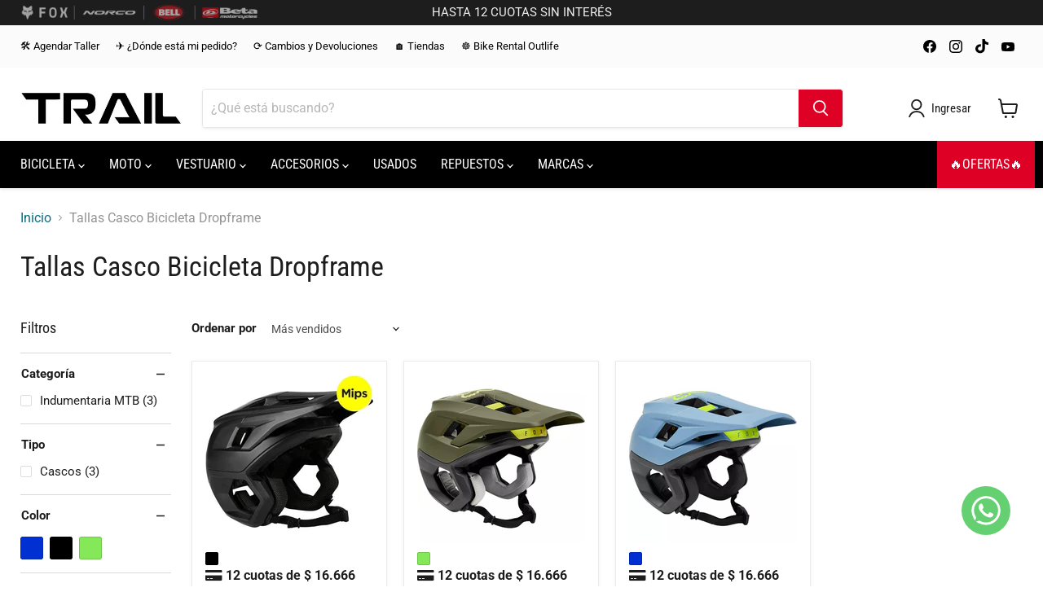

--- FILE ---
content_type: text/css
request_url: https://cdn.shopify.com/extensions/019a3f67-0fb7-7535-a6fe-6aa2a46dcd2d/app-template-93/assets/drawer-styles.css
body_size: 1253
content:
.watermark-drawer > a {
	text-decoration: none;
	color: unset !important;
}

label.selector_label-drawer {
	font-size: 12px;
}

.watermark_container-drawer {
	display: flex;
	flex-direction: row;
	gap: 8px;
	align-items: center;
	width: 100%;
	max-width: 354px;
	justify-content: center;
	cursor: pointer;
}

.watermark-drawer {
	opacity: 0.5;
	margin-top: 5px;
	align-items: center;
	width: 100%;
	display: flex;
	justify-content: center;
	scale: 0.7;
	transition: opacity 0.3s ease;
	margin-bottom: 5px;
}

.watermark-drawer:hover {
	opacity: 1;
}

@media (max-width: 540px) {
	.watermark_container-drawer {
		display: flex;
		flex-direction: row;
		gap: 8px;
		align-items: center;
		width: 100%;
		padding: 13px 0 0 0;
		max-width: 100%;
		justify-content: center;
	}
}

.redirect_text_container-drawer > span {
	font-weight: 500;
	font-size: 13px;
}

.redirect_text_container-drawer > a {
	font-size: 13px;
	color: blue;
}

.redirect_text_container-drawer {
	gap: 3px;
	align-items: center;
	display: flex;
}

.buhoo-icon-drawer {
	background-position-x: -1px;
	background-position-y: -1px;
	background-repeat: no-repeat;
	display: inline-block;
	width: 22px;
	height: 22px;
	background-image: url(../assets/buhoo-icon.png);
	background-size: 25px;
	border-radius: 100%;
}

.selector-comuna-drawer {
	width: 100%;
	display: flex;
	gap: 17px;
	align-items: center;
}

/* Estilo cuando se selecciona diseño en columna */
.selector-comuna-drawer.layout-column {
	flex-direction: column;
	gap: 3px;
	align-items: stretch;
}

/* En móvil siempre se muestra en columna independientemente de la configuración */
@media (max-width: 768px) {
	.selector-comuna-drawer {
		flex-direction: column;
		gap: 3px;
		align-items: stretch;
	}
}

/* Estilos para el selector compacto colapsable */
.selector-compact-drawer {
	width: 100%;
	position: relative;
}

.selector-compact-trigger {
	width: 100%;
	padding: 8px 12px;
	min-height: 35px;
	border: 1px solid #dbd2d2;
	border-radius: 5px;
	background: white;
	cursor: pointer;
	display: flex;
	justify-content: space-between;
	align-items: center;
	font-size: 12px;
	color: #333;
	transition: all 0.2s ease;
}

#selector-comuna-container-drawer {
	margin-bottom: 4px;
}

.selector-compact-trigger:hover {
	border-color: #999;
}

.selector-compact-trigger.expanded {
	border-color: #999999;
	border-bottom: none;
	border-radius: 5px 5px 0px 0px;
	box-shadow: 0 2px 8px rgba(0, 123, 255, 0.15);
}

/* Cuando el dropdown está arriba, ajustar el trigger */
.selector-compact-trigger.expanded.dropdown-above {
	border-bottom: 1px solid #999999;
	border-top: none;
	border-radius: 0px 0px 5px 5px;
}

.selector-compact-trigger .location-text {
	flex: 1;
	text-align: left;
	white-space: normal;
	overflow: hidden;
	word-break: break-word;
	line-height: 1.3;
	max-height: 2.6em; /* Máximo 2 líneas */
	display: -webkit-box;
	-webkit-line-clamp: 2;
	line-clamp: 2;
	-webkit-box-orient: vertical;
}

.selector-compact-trigger .arrow {
	transition: transform 0.2s ease;
	font-size: 10px;
	color: #666;
	margin-left: 8px;
}

.selector-compact-trigger.expanded .arrow {
	transform: rotate(180deg);
}

.selector-compact-dropdown {
	position: absolute;
	top: 100%;
	left: 0;
	right: 0;
	background: white;
	border: 1px solid #999;
	border-top: none;
	border-radius: 0 0 5px 5px;
	z-index: 1000;
	display: none;
	padding: 10px;
	gap: 8px;
	flex-direction: column;

	/* Preparar para animación */
	transform-origin: top;
	opacity: 0;
	transform: scaleY(0) translateY(-10px);
	transition:
		transform 0.25s cubic-bezier(0.4, 0, 0.2, 1),
		opacity 0.2s cubic-bezier(0.4, 0, 0.2, 1);
}

.selector-compact-dropdown.show {
	display: flex;
	opacity: 1;
	transform: scaleY(1) translateY(0);
}

.selector-compact-dropdown .selector-form-container-drawer {
	width: 100%;
	display: flex;
	flex-direction: column;
	gap: 3px;
}

.selector-compact-dropdown .selector_label-drawer {
	font-size: 11px;
	color: #666;
	margin-bottom: 2px;
}

.selector-compact-dropdown .select_input-drawer {
	width: 100%;
	padding: 6px 8px;
	border: 1px solid #dbd2d2;
	border-radius: 3px;
	font-size: 11px;
	background: white;
}

/* Botón de confirmación para modo compacto */
.compact-confirm-btn {
	width: 100%;
	padding: 10px 16px;
	background: #007bff;
	color: white;
	border: none;
	border-radius: 5px;
	font-size: 13px;
	font-weight: 600;
	cursor: pointer;
	transition: all 0.2s ease;
	margin-top: 8px;
	font-family:
		system-ui,
		-apple-system,
		BlinkMacSystemFont,
		'Segoe UI',
		Roboto,
		Oxygen,
		Ubuntu,
		Cantarell,
		'Open Sans',
		'Helvetica Neue',
		sans-serif;
}

.compact-confirm-btn:hover:not(:disabled) {
	background: #0056b3;
	box-shadow: 0 2px 8px rgba(0, 123, 255, 0.3);
}

.compact-confirm-btn:active:not(:disabled) {
	transform: scale(0.98);
}

.compact-confirm-btn:disabled,
.compact-confirm-btn.disabled {
	background: #cccccc;
	color: #666666;
	cursor: not-allowed;
	opacity: 0.6;
}

/* En móvil, el dropdown se muestra como overlay */
@media (max-width: 768px) {
	.selector-compact-dropdown {
		position: fixed;
		top: 50%;
		left: 50%;
		transform: translate(-50%, -50%) scale(0.7);
		width: 90%;
		max-width: 300px;
		border-radius: 8px;
		border: 1px solid #dbd2d2;
		box-shadow: 0 4px 20px rgba(0, 0, 0, 0.2);
		opacity: 0;
		transition:
			transform 0.3s cubic-bezier(0.4, 0, 0.2, 1),
			opacity 0.25s cubic-bezier(0.4, 0, 0.2, 1);
	}

	.selector-compact-dropdown.show {
		display: flex;
		opacity: 1;
		transform: translate(-50%, -50%) scale(1);
	}

	/* Overlay de fondo en móvil */
	.selector-compact-overlay {
		position: fixed;
		top: 0;
		left: 0;
		right: 0;
		bottom: 0;
		background: rgba(0, 0, 0, 0);
		z-index: 999;
		display: none;
		transition: background 0.25s ease;
	}

	.selector-compact-overlay.show {
		display: block;
		background: rgba(0, 0, 0, 0.4);
	}
}

.selector_container-drawer {
	margin-bottom: 11px;
	padding: 5px 0;
}

.select_input-drawer {
	width: 100%;
	padding: 10px;
	border: 1px solid #dbd2d2;
	outline: none;
	border-radius: 5px;
	font-size: 12px;
	font-family:
		system-ui,
		-apple-system,
		BlinkMacSystemFont,
		'Segoe UI',
		Roboto,
		Oxygen,
		Ubuntu,
		Cantarell,
		'Open Sans',
		'Helvetica Neue',
		sans-serif;
}

.selector-form-container-drawer {
	width: 100%;
	display: flex;
	flex-direction: column;
	align-items: start;
	gap: 3px;
}

div#selector-comuna-container {
	margin: 0;
	padding: 0;
	padding-top: 0px;
	padding-right: 0px;
	padding-bottom: 0px;
	padding-left: 0px;
}

/* Estilos para global-widget que usa .selector-comuna */
.selector-comuna {
	width: 100%;
	display: flex;
	gap: 17px;
	align-items: center;
}

/* Estilo cuando se selecciona diseño en columna */
.selector-comuna.layout-column {
	flex-direction: column;
	gap: 3px;
	align-items: stretch;
}

/* En móvil siempre se muestra en columna independientemente de la configuración */
@media (max-width: 768px) {
	.selector-comuna {
		flex-direction: column;
		gap: 3px;
		align-items: stretch;
	}
}

/* Estilos para posicionamiento automático del dropdown compacto */
.selector-compact-dropdown.dropdown-position-above {
	top: auto;
	bottom: 100%;
	border-top: none;
	border-bottom: 1px solid #999;
	border-radius: 5px 5px 0 0;
	transform-origin: bottom;
	z-index: 1001;
}

.selector-compact-dropdown.dropdown-position-above.show {
	transform: scaleY(1) translateY(0);
}

/* Ajustar el trigger cuando el dropdown está arriba */
.selector-compact-trigger.expanded + .selector-compact-dropdown.dropdown-position-above {
	border-bottom: none;
	border-top: 1px solid #999;
	transform: translateY(29px);
}


--- FILE ---
content_type: text/javascript
request_url: https://cdn.shopify.com/extensions/019a3f67-0fb7-7535-a6fe-6aa2a46dcd2d/app-template-93/assets/render-selector.cart-drawer.js
body_size: 10608
content:
// Configuración de temas y sus selectores para cart drawer
const THEME_SELECTORS = {
	// Temas con selectores específicos
	Hyper: '.drawer__footer-body',
	Concept: '.drawer__footer-bottom',
	Whisk: '.cart-footer',
	Wonder: '.wt-cart__subtotal',
	Area: '.cart__footer__information',
	Atlantic: '.cart-mini-footer',
	Minion: '.cart__footer__information',
	Sleek: '.drawer__footer-body',
	Charge: '.cart-sidebar__footer',
	Stockholm: '.cart-drawer__ctas',
	Avenue: '.table-container',
	Athens: '.mini-cart-foote',
	Unicorn: '#cart-drawer-footer-subtotal',
	Taiga: '.cart-footer',
	Yuva: '.bottom-cart-box',
	Blockshop: '.cart--summary',
	Beyond: '.cart--summary',
	Maker: '.cart--summary',
	Pinnacle: '.cart-drawer--terms',
	Dawn: '.drawer__footer',
	Kalles: [
		'[class="button btn-checkout mt__10 mb__10 js_add_ld truncate"]',
		'[class="btn_checkout button button_primary tu mt__10 mb__10 js_add_ld w__100"]'
	],

	// Tema con selectores múltiples y posicionamiento específico
	Enterprise: [
		{ selector: '.cart-drawer__summary', position: 'prepend' },
		{ selector: '.btn--icon-with-text[name="checkout"]', position: 'beforebegin' }
	],

	// También se soportan arrays simples (mantiene retrocompatibilidad)
	Prestige: ['.button-group', '.Cart__Checkout'],

	Glozin: '.cart-summary',
	ShowTime: '[class="#cart-drawer-subtotal"]',
	Shrine: '.cart-drawer__footer',
	Eurus: '.cart-drawer-price-total',
	Umino: '.bls-cart-summary',
	Cornerstone: '.quick-cart__footer',
	Turbo: '.checkout_button',
	Trade: '.cart__ctas',
	Craft: '.cart__ctas',
	Ella: '.previewCartGroup',
	Fabric: '.cart__summary-totals',
	'Shrine Pro': '.cart__ctas',
	Rise: '.cart__ctas',
	Crave: '.cart__ctas',
	Refresh: '.drawer__footer',
	Vessel: '.cart__ctas',
	Flow: '.cart-drawer__footer--buttons',
	Blum: '.drawer__footer',
	'Palo Alto': '.cart-drawer__foot',
	Alukas: '.cart__ctas',
	Savor: '.cart__ctas',
	Symmetry: [
		{ selector: '.checkout-col', position: 'prepend' },
		{ selector: '.cart__checkout-wrapper', position: 'prepend' },
		{ selector: '[data-merge="footer"]', position: 'afterend' }
	],
	Tinker: '.cart__ctas',
	Milano: '.drawer-bottom',
	Debutify: '.js-cart-drawer-buttons',
	Impulse: '.cart__checkout-wrapper',
	Ride: '.cart__ctas',
	Capital: '.cart-drawer__footer--buttons',
	Colorblock: '.cart__ctas',
	Monaco: '.cart__footer',
	Spotlight: '.cart__ctas',
	Freshgo: '.cart__ctas',
	Sense: '.cart__ctas',
	ROA: '.cart__ctas',
	Taste: '.cart__ctas',
	Expanse: '.cart__footer',
	Bullet: '.shopify-cart-form',
	Nitro: '.bee-btn__update',
	Rocket: '.bls-drawer-bottom',
	Venue: '.cart__actions',
	Canopy: '.cart-drawer__checkout-buttons',
	Ecomus: '.hdt-cart-totals-discounts',
	Studio: '.cart__ctas',
	Toyo: '.cart__ctas',
	elGarage: ['.bls-drawer-bottom', '.cart__ctas'],
	'Minimog - OS 2.0': ['.m-cart--summary', '.sf-cart__shipping'],
	'aceno-plant-home1': '.cart-modal__btn',
	'Shrine PRO Con Esteroides': '.cart__ctas',

	// Temas con selectores de formulario
	Warehouse: '.card__section',
	Woodstock: '.cart-drawer__footer',
	Split: '.cart-out',
	Aurora: '.cart-drawer-subtotal__main-content',
	Next: '.sticky-in-panel',
	Focal: '.mini-cart__drawer-footer',
	Impact: '.buy-buttons--compact',
	Refine: '.cart-drawer-footer-content',
	Reformation: '.cart-drawer-footer',
	Release: '.cart-drawer__summary',
	Ignite: '.cart-drawer__footer',
	Abode: '.cart__ctas',
	Testament: '.ajax-cart__summary-wrapper',
	Icon: '.ajax-cart__summary-wrapper',
	Fashionopolism: '.ajax-cart__summary-wrapper',
	Vantage: '.ajax-cart__summary-wrapper',
	Paris: '.minicart-total-wrapper',
	Align: '.cart-summary__buttons',
	Ascent: '.footer-ctas',
	Honey: '.cart-drawer__footer',
	Local: '.cart__details',
	Vision: '.cart-drawer-footer',
	Shark: '.cart-drawer-content-footer-inner',
	Horizon: '.cart__ctas',
	Empire: '.cart-checkout',
	Sahara: '.cart__summary-actions'
}

// Selectores genéricos como fallback
const FALLBACK_SELECTORS = ['.drawer__footer', '.cart__ctas']

// Configuración de posicionamiento por tema
const POSITIONING_CONFIG = {
	// Temas que requieren prepend
	prepend: [
		'elGarage',
		'Canopy',
		'Venue',
		'Rocket',
		'Bullet',
		'Expanse',
		'Symmetry',
		'Impulse',
		'Debutify',
		'Milano',
		'Tinker',
		'Savor',
		'Palo Alto',
		'Blum',
		'Vessel',
		'Refresh',
		'Ella',
		'Cornerstone',
		'Umino',
		'Eurus',
		'Shrine',
		'Glozin',
		'ShowTime',
		'Area',
		'Atlantic',
		'Minion',
		'#cart-notification',
		'Whisk',
		'#CartDrawerForm',
		'Pinnacle',
		'Avenue',
		'Stockholm',
		'Boost',
		'Sleek',
		'Charge',
		'Athens',
		'Unicorn',
		'Taiga',
		'Yuva',
		'Blockshop',
		'Warehouse',
		'Woodstock',
		'Split',
		'Aurora',
		'Next',
		'Focal',
		'Refine',
		'Reformation',
		'Release',
		'Ignite',
		'Testament',
		'Icon',
		'Fashionopolism',
		'Vantage',
		'Paris',
		'Align',
		'Ascent',
		'Honey',
		'Vision',
		'Shark',
		'Horizon',
		'Empire',
		'Sahara',
		'Dawn'
	],

	// Temas que requieren append
	append: ['Hyper', 'Fabric'],

	// Temas que requieren beforebegin
	beforebegin: [
		'Kalles',
		'Shrine PRO Con Esteroides',
		'aceno-plant-home1',
		'Toyo',
		'Studio',
		'Nitro',
		'Taste',
		'ROA',
		'Sense',
		'Freshgo',
		'Spotlight',
		'Monaco',
		'Concept',
		'Impact',
		'Local',
		'Abode',
		'.cart__ctas',
		'Turbo',
		'Prestige',
		'Trade',
		'Craft',
		'Shrine Pro',
		'Rise',
		'Crave',
		'Flow',
		'Alukas',
		'Ride',
		'Capital',
		'Colorblock'
	],

	// Temas que requieren afterend
	afterend: ['Wonder', 'Ecomus', 'Minimog - OS 2.0']
}

class CartDrawerDetector {
	constructor() {
		this.themeName = this.getThemeName()
		this.targetElement = null
		this.positioningMethod = 'prepend' // default
		this.selectedSelector = null // Nuevo: guardar el selector usado
	}

	getThemeName() {
		const nameStoreTheme = window.Shopify?.theme?.name
		const schemaNameStoreTheme = window.Shopify?.theme?.schema_name
		const findTheme = Object.keys(THEME_SELECTORS).find(
			(theme) => (nameStoreTheme && nameStoreTheme.includes(theme)) || (schemaNameStoreTheme && schemaNameStoreTheme.includes(theme))
		)

		return findTheme || 'unknown'
	}

	findCartDrawerElement() {
		// 1. Intentar con selector específico del tema
		if (THEME_SELECTORS[this.themeName]) {
			const themeSelector = THEME_SELECTORS[this.themeName]

			// Si es un array, iterar sobre cada selector
			if (Array.isArray(themeSelector)) {
				for (const selectorConfig of themeSelector) {
					// Soportar tanto objetos con configuración como strings simples
					const selector = typeof selectorConfig === 'object' ? selectorConfig.selector : selectorConfig
					const customPosition = typeof selectorConfig === 'object' ? selectorConfig.position : null

					this.targetElement = document.querySelector(selector)
					if (this.targetElement) {
						this.selectedSelector = selector
						// Si tiene posición personalizada, usarla; sino usar la del tema
						if (customPosition) {
							this.positioningMethod = customPosition
						} else {
							this.setPositioningMethod(this.themeName)
						}
						return this.targetElement
					}
				}
			} else {
				// Si es un string, usar directamente
				this.targetElement = document.querySelector(themeSelector)
				if (this.targetElement) {
					this.selectedSelector = themeSelector
					this.setPositioningMethod(this.themeName)
					return this.targetElement
				}
			}
		}

		// 2. Intentar con selectores genéricos
		for (const selector of FALLBACK_SELECTORS) {
			this.targetElement = document.querySelector(selector)
			if (this.targetElement) {
				this.selectedSelector = selector
				this.setPositioningMethod(selector)
				return this.targetElement
			}
		}

		return null
	}

	setPositioningMethod(themeOrSelector) {
		// Determinar método de posicionamiento
		if (POSITIONING_CONFIG.prepend.includes(themeOrSelector)) {
			this.positioningMethod = 'prepend'
		} else if (POSITIONING_CONFIG.append.includes(themeOrSelector)) {
			this.positioningMethod = 'append'
		} else if (POSITIONING_CONFIG.beforebegin.includes(themeOrSelector)) {
			this.positioningMethod = 'beforebegin'
		} else if (POSITIONING_CONFIG.afterend.includes(themeOrSelector)) {
			this.positioningMethod = 'afterend'
		} else {
			// Fallback para temas no configurados
			this.positioningMethod = 'prepend'
		}
	}

	insertElement(element) {
		if (!this.targetElement) {
			return false
		}

		switch (this.positioningMethod) {
			case 'prepend':
				this.targetElement.prepend(element)
				break
			case 'append':
				this.targetElement.appendChild(element)
				break
			case 'beforebegin':
				this.targetElement.insertAdjacentElement('beforebegin', element)
				break
			case 'afterend':
				this.targetElement.insertAdjacentElement('afterend', element)
				break
			default:
				this.targetElement.prepend(element)
		}

		return true
	}
}

// Array completo de regiones de Chile (mismo que en cart-page.js)
const regiones = [
	{ name: 'Región de Arica y Parinacota', code: 1, comunas: ['Arica', 'Camarones', 'General Lagos', 'Putre'] },
	{ name: 'Región de Tarapacá', code: 2, comunas: ['Alto Hospicio', 'Camiña', 'Colchane', 'Huara', 'Iquique', 'Pica', 'Pozo Almonte'] },
	{
		name: 'Región de Antofagasta',
		code: 3,
		comunas: ['Antofagasta', 'Calama', 'María Elena', 'Mejillones', 'Ollagüe', 'San Pedro de Atacama', 'Sierra Gorda', 'Taltal', 'Tocopilla']
	},
	{
		name: 'Región de Atacama',
		code: 4,
		comunas: ['Alto del Carmen', 'Caldera', 'Chañaral', 'Copiapó', 'Diego de Almagro', 'Freirina', 'Huasco', 'Tierra Amarilla', 'Vallenar']
	},
	{
		name: 'Región de Coquimbo',
		code: 5,
		comunas: [
			'Andacollo',
			'Canela',
			'Combarbalá',
			'Coquimbo',
			'Illapel',
			'La Higuera',
			'La Serena',
			'Los Vilos',
			'Monte Patria',
			'Ovalle',
			'Paiguano',
			'Punitaqui',
			'Río Hurtado',
			'Salamanca',
			'Vicuña'
		]
	},
	{
		name: 'Región de Valparaíso',
		code: 6,
		comunas: [
			'Algarrobo',
			'Cabildo',
			'Calera',
			'Calle Larga',
			'Cartagena',
			'Casablanca',
			'Catemu',
			'Concón',
			'El Quisco',
			'El Tabo',
			'Hijuelas',
			'Isla de Pascua',
			'Juan Fernández',
			'La Cruz',
			'La Ligua',
			'Limache',
			'Llaillay',
			'Los Andes',
			'Nogales',
			'Olmué',
			'Panquehue',
			'Papudo',
			'Petorca',
			'Puchuncaví',
			'Putaendo',
			'Quillota',
			'Quilpué',
			'Quintero',
			'Rinconada',
			'San Antonio',
			'San Esteban',
			'San Felipe',
			'Santa María',
			'Santo Domingo',
			'Valparaíso',
			'Villa Alemana',
			'Viña del Mar',
			'Zapallar'
		]
	},
	{
		name: 'Región Metropolitana de Santiago',
		code: 7,
		comunas: [
			'Alhué',
			'Buin',
			'Calera de Tango',
			'Cerrillos',
			'Cerro Navia',
			'Colina',
			'Conchalí',
			'Curacaví',
			'El Bosque',
			'El Monte',
			'Estación Central',
			'Huechuraba',
			'Independencia',
			'Isla de Maipo',
			'La Cisterna',
			'La Florida',
			'La Granja',
			'La Pintana',
			'La Reina',
			'Lampa',
			'Las Condes',
			'Lo Barnechea',
			'Lo Espejo',
			'Lo Prado',
			'Macul',
			'Maipú',
			'María Pinto',
			'Melipilla',
			'Ñuñoa',
			'Padre Hurtado',
			'Paine',
			'Pedro Aguirre Cerda',
			'Peñaflor',
			'Peñalolén',
			'Pirque',
			'Providencia',
			'Pudahuel',
			'Puente Alto',
			'Quilicura',
			'Quinta Normal',
			'Recoleta',
			'Renca',
			'San Bernardo',
			'San Joaquín',
			'San José de Maipo',
			'San Miguel',
			'San Pedro',
			'San Ramón',
			'Santiago',
			'Talagante',
			'Tiltil',
			'Vitacura'
		]
	},
	{
		name: "O'Higgins",
		code: 8,
		comunas: [
			'Chépica',
			'Santa Cruz',
			'Chimbarongo',
			'Codegua',
			'Coinco',
			'Coltauco',
			'Doñihue',
			'Graneros',
			'La Estrella',
			'Las Cabras',
			'Litueche',
			'Lolol',
			'Machalí',
			'Malloa',
			'Marchihue',
			'Mostazal',
			'Nancagua',
			'Navidad',
			'Olivar',
			'Palmilla',
			'Paredones',
			'Peralillo',
			'Peumo',
			'Pichidegua',
			'Pichilemu',
			'Placilla',
			'Pumanque',
			'Quinta de Tilcoco',
			'Rancagua',
			'Rengo',
			'Requínoa',
			'San Fernando',
			'San Vicente'
		]
	},
	{
		name: 'Región del Maule',
		code: 9,
		comunas: [
			'Cauquenes',
			'Chanco',
			'Colbún',
			'Constitución',
			'Curepto',
			'Curicó',
			'Empedrado',
			'Hualañé',
			'Licantén',
			'Linares',
			'Longaví',
			'Maule',
			'Molina',
			'Parral',
			'Pelarco',
			'Pelluhue',
			'Pencahue',
			'Rauco',
			'Retiro',
			'Río Claro',
			'Romeral',
			'Sagrada Familia',
			'San Clemente',
			'San Javier',
			'San Rafael',
			'Talca',
			'Teno',
			'Vichuquén',
			'Villa Alegre',
			'Yerbas Buenas'
		]
	},
	{
		name: 'Región de Ñuble',
		code: 10,
		comunas: [
			'Bulnes',
			'Cobquecura',
			'Coelemu',
			'Coihueco',
			'Chillán',
			'Chillán Viejo',
			'El Carmen',
			'Ninhue',
			'Ñiquén',
			'Pemuco',
			'Pinto',
			'Portezuelo',
			'Quillón',
			'Quirihue',
			'Ránquil',
			'San Carlos',
			'San Fabián',
			'San Ignacio',
			'San Nicolás',
			'Treguaco',
			'Yungay'
		]
	},
	{
		name: 'Región del Biobío',
		code: 11,
		comunas: [
			'Alto Biobío',
			'Antuco',
			'Arauco',
			'Cabrero',
			'Chiguayante',
			'Cañete',
			'Concepción',
			'Contulmo',
			'Coronel',
			'Curanilahue',
			'Florida',
			'Hualpén',
			'Hualqui',
			'Laja',
			'Lebu',
			'Los Álamos',
			'Los Ángeles',
			'Lota',
			'Mulchén',
			'Nacimiento',
			'Negrete',
			'Penco',
			'Quilaco',
			'Quilleco',
			'San Pedro de la Paz',
			'San Rosendo',
			'Santa Bárbara',
			'Santa Juana',
			'Talcahuano',
			'Tirúa',
			'Tomé',
			'Tucapel',
			'Yumbel'
		]
	},
	{
		name: 'Región de La Araucanía',
		code: 12,
		comunas: [
			'Angol',
			'Carahue',
			'Cholchol',
			'Collipulli',
			'Cunco',
			'Curarrehue',
			'Curacautín',
			'Ercilla',
			'Freire',
			'Galvarino',
			'Gorbea',
			'Lautaro',
			'Loncoche',
			'Lonquimay',
			'Los Sauces',
			'Lumaco',
			'Melipeuco',
			'Nueva Imperial',
			'Padre Las Casas',
			'Perquenco',
			'Pitrufquén',
			'Pucón',
			'Purén',
			'Renaico',
			'Saavedra',
			'Temuco',
			'Teodoro Schmidt',
			'Toltén',
			'Traiguén',
			'Victoria',
			'Vilcún',
			'Villarrica'
		]
	},
	{
		name: 'Región de Los Ríos',
		code: 13,
		comunas: [
			'Corral',
			'Futrono',
			'La Unión',
			'Lago Ranco',
			'Lanco',
			'Los Lagos',
			'Máfil',
			'Mariquina',
			'Paillaco',
			'Panguipulli',
			'Río Bueno',
			'Valdivia'
		]
	},
	{
		name: 'Región de Los Lagos',
		code: 14,
		comunas: [
			'Ancud',
			'Calbuco',
			'San Pablo',
			'Castro',
			'Río Negro',
			'Chaitén',
			'Chonchi',
			'Cochamó',
			'San Juan de la Costa',
			'Curaco de Vélez',
			'Dalcahue',
			'Puqueldón',
			'Fresia',
			'Frutillar',
			'Futaleufú',
			'Hualaihué',
			'Llanquihue',
			'Los Muermos',
			'Maullín',
			'Osorno',
			'Palena',
			'Puerto Montt',
			'Puerto Octay',
			'Puerto Varas',
			'Purranque',
			'Puyehue',
			'Queilén',
			'Quellón',
			'Quemchi',
			'Quinchao'
		]
	},
	{
		name: 'Aysén',
		code: 15,
		comunas: ['Aysén', 'Chile Chico', 'Cisnes', 'Cochrane', 'Coyhaique', 'Guaitecas', 'Lago Verde', 'Río Ibáñez', 'Tortel', 'OHiggins']
	},
	{
		name: 'Magallanes',
		code: 16,
		comunas: [
			'Antártica',
			'Cabo de Hornos',
			'Laguna Blanca',
			'Natales',
			'Porvenir',
			'Primavera',
			'Punta Arenas',
			'Río Verde',
			'San Gregorio',
			'Timaukel',
			'Torres del Paine'
		]
	}
]

// Variables globales del widget
let cartDrawerSelectRegion = 'Selecciona tu Región'
let cartDrawerSelectTown = 'Selecciona tu comuna'

// Variables globales para controlar el monitoreo dinámico
let isInserting = false
let monitoringActive = false
let lastInitializationTime = 0

// Clave para localStorage
const STORAGE_KEY = 'cart_drawer_location_selection'

// Función para guardar la selección en localStorage
function saveLocationToStorage(region, town) {
	try {
		const locationData = {
			region: region,
			town: town,
			timestamp: Date.now()
		}
		localStorage.setItem(STORAGE_KEY, JSON.stringify(locationData))
	} catch (error) {
		console.warn('No se pudo guardar la selección en localStorage:', error)
	}
}

// Función para cargar la selección desde localStorage
function loadLocationFromStorage() {
	try {
		const stored = localStorage.getItem(STORAGE_KEY)
		if (stored) {
			const locationData = JSON.parse(stored)
			// Verificar que la data sea válida
			if (locationData.region && locationData.town) {
				return {
					region: locationData.region,
					town: locationData.town,
					timestamp: locationData.timestamp || Date.now()
				}
			}
		}
	} catch (error) {
		console.warn('No se pudo cargar la selección desde localStorage:', error)
	}
	return null
}

// Función para limpiar localStorage (opcional, por si se necesita)
// eslint-disable-next-line no-unused-vars
function clearLocationStorage() {
	try {
		localStorage.removeItem(STORAGE_KEY)
	} catch (error) {
		console.warn('No se pudo limpiar el localStorage:', error)
	}
}

// Función para detectar conflictos con otros widgets
function detectWidgetConflicts() {
	const hasGlobalWidget = document.getElementById('selector-comuna-container')
	const hasCartPageWidget = document.querySelector('.selector_container')
	const hasDrawerWidget = document.getElementById('selector-comuna-container-drawer')

	return {
		hasConflicts: hasGlobalWidget || hasCartPageWidget,
		activeWidgets: { hasGlobalWidget, hasCartPageWidget, hasDrawerWidget }
	}
}

function getComunasConfigured() {
	try {
		if (window.Shopify && window.Shopify.metafields) {
			const metafields = window.Shopify.metafields

			if (metafields.comunas_selector && metafields.comunas_selector.configuracion) {
				const config = metafields.comunas_selector.configuracion

				if (config.mostrarTodas) {
					return regiones
				}

				const filteredRegions = regiones
					.filter((region) => config.regiones && config.regiones.includes(region.code))
					.map((region) => ({
						...region,
						comunas: region.comunas.filter((comuna) => config.comunas && config.comunas.includes(comuna))
					}))
					.filter((region) => region.comunas.length > 0)

				return filteredRegions
			}
		}
	} catch (error) {
		console.log('mostrando todas las regiones por defecto')
	}

	// Fallback: intentar obtener desde el DOM
	try {
		const metafieldElement = document.querySelector('meta[name="comunas_selector_configuracion"]')
		if (metafieldElement) {
			const config = JSON.parse(metafieldElement.content)

			if (config.mostrarTodas) {
				return regiones
			}

			const filteredRegions = regiones
				.filter((region) => config.regiones && config.regiones.includes(region.code))
				.map((region) => ({
					...region,
					comunas: region.comunas.filter((comuna) => config.comunas && config.comunas.includes(comuna))
				}))
				.filter((region) => region.comunas.length > 0)

			return filteredRegions
		}
	} catch (error) {
		console.log('📋 [CART DRAWER] Mostrando todas las regiones por defecto debido a error del DOM')
	}

	return regiones
}

// Función para obtener el layout configurado desde el editor de temas
function getSelectorLayout() {
	const settingsElement = document.getElementById('selector-comuna-settings')
	if (settingsElement) {
		const layout = settingsElement.getAttribute('data-layout')
		return layout || 'row' // Por defecto en línea
	}
	return 'row'
}

// Función para obtener el modo compacto desde el editor de temas
function getCompactMode() {
	const settingsElement = document.getElementById('selector-comuna-settings')
	if (settingsElement) {
		const designType = settingsElement.getAttribute('data-design-type')
		return designType === 'compact'
	}
	return false
}

function getDisplayLocation() {
	const settingsElement = document.getElementById('selector-comuna-settings')
	if (settingsElement) {
		const displayLocation = settingsElement.getAttribute('data-display-location')
		return displayLocation || 'both'
	}
	return 'both'
}

function isCartPage() {
	return window.location.pathname === '/cart' || window.location.pathname.startsWith('/cart/')
}

function shouldShowWidget() {
	const displayLocation = getDisplayLocation()

	if (displayLocation === 'both') {
		return true
	}

	if (displayLocation === 'cart_page') {
		return isCartPage()
	}

	if (displayLocation === 'cart_drawer') {
		return !isCartPage()
	}

	return true
}

function formatLocationText(region, town) {
	if (region === 'Selecciona tu Región' || !region) {
		return 'Selecciona tu ubicación'
	}

	// Abreviar nombres largos de regiones
	const regionShort = region.replace('Región de ', '').replace('Región del ', '').replace('Región ', '')

	if (town === 'Selecciona tu comuna' || !town) {
		return regionShort
	}

	// Formato: "Santiago, Las Condes"
	return `${regionShort}, ${town}`
}

// Función principal para insertar el widget
function insertCartDrawerWidget() {
	if (!shouldShowWidget()) {
		return
	}

	// Verificar si algún widget de comunas ya existe en el DOM
	if (
		document.getElementById('selector-comuna-container-drawer') ||
		document.getElementById('selector-comuna-container') ||
		document.querySelector('.selector_container-drawer')
	) {
		return
	}

	const detector = new CartDrawerDetector()

	// Obtener las regiones configuradas
	const regionsConfigured = getComunasConfigured()

	// Verificar si se debe mostrar la marca de agua
	const mostrarMarcaAgua = window.Shopify?.metafields?.comunas_selector?.mostrar_marca_agua !== false

	// Obtener las configuraciones
	const selectorLayout = getSelectorLayout()
	const compactMode = getCompactMode()
	const layoutClass = selectorLayout === 'column' ? 'layout-column' : ''

	// Crear el contenedor del selector
	const selectorContainer = document.createElement('div')
	selectorContainer.id = 'selector-comuna-container-drawer'

	// Construir el HTML de la marca de agua condicionalmente
	const watermarkHTML = mostrarMarcaAgua
		? `
		<div class="watermark-drawer">
			<a href="https://apps.shopify.com/sector-de-comuna-cl-gratis?locale=es&surface_intra_position=3&surface_type=partners&surface_version=redesign">
				<div class="watermark_container-drawer">
					<span class="buhoo-icon-drawer"></span>
					<div class="redirect_text_container-drawer">
						<span>
							Powered By Búho
						</span>
					</div>
				</div>
			</a>
		</div>
	`
		: ''

	// Crear el HTML del selector según el modo
	if (compactMode) {
		// Modo compacto colapsable
		selectorContainer.innerHTML = `
			<div class="main_container_select-drawer">
				<div class="selector_container-drawer">
					<div class="selector-compact-drawer">
							<span style="font-size: 12px; font-weight: 700;">Selecciona tu región y comuna</span>
					<div class="selector-compact-trigger" id="compact-trigger-drawer">
						<span class="location-text" id="location-text-drawer">Selecciona tu región y</span>
						<span class="arrow">▼</span>
					</div>
					<div class="selector-compact-dropdown" id="compact-dropdown-drawer">
						<div class="selector-form-container-drawer">
							<label for="fields-select__region-drawer" class="selector_label-drawer">Región</label>
							<select id="fields-select__region-drawer" class="select_input-drawer" name="region"></select>
						</div>
						<div class="selector-form-container-drawer">
							<label for="fields-select__town-drawer" class="selector_label-drawer">Comuna</label>
							<select id="fields-select__town-drawer" class="select_input-drawer" name="town"></select>
						</div>
						<button type="button" class="compact-confirm-btn" id="compact-confirm-btn-drawer">
							Confirmar selección
						</button>
					</div>
					<div class="selector-compact-overlay" id="compact-overlay-drawer"></div>
					</div>
				</div>
			</div>
		` // ${watermarkHTML}
	} else {
		// Modo tradicional
		selectorContainer.innerHTML = `
			<div class="main_container_select-drawer">
				<div class="selector_container-drawer">
					<div class="selector-comuna-drawer ${layoutClass}">
						<div class="selector-form-container-drawer">
							<label for="fields-select__region-drawer" class="selector_label-drawer">Region</label>
							<select id="fields-select__region-drawer" class="select_input-drawer" name="region"></select>
						</div>

						<div class="selector-form-container-drawer">
							<label for="fields-select__town-drawer" class="selector_label-drawer">Comuna</label>
							<select id="fields-select__town-drawer" class="select_input-drawer" name="town"></select>
						</div>
					</div>
				</div>
			</div>
		` // ${watermarkHTML}
	}

	// Buscar el cart drawer
	const cartElement = detector.findCartDrawerElement()

	if (cartElement) {
		// Insertar el elemento
		const success = detector.insertElement(selectorContainer)

		if (success) {
			// Inicializar el selector después de insertarlo
			initializeCartDrawerSelector(regionsConfigured, compactMode)
		}
	} else {
		console.warn(`No se pudo encontrar cart drawer para tema: ${detector.themeName}`)
		return
	}
}

// Función para inicializar el selector del cart drawer
function initializeCartDrawerSelector(regionsConfigured, compactMode = false) {
	const formSelectRegion = document.getElementById('fields-select__region-drawer')
	const formSelectTown = document.getElementById('fields-select__town-drawer')

	if (!formSelectRegion || !formSelectTown) {
		return
	}

	// Limpiar selects antes de agregar opciones
	formSelectRegion.innerHTML = ''
	formSelectTown.innerHTML = ''

	// Agregar opción por defecto primero
	formSelectRegion.insertAdjacentHTML('beforeend', "<option selected value='Selecciona tu Región'>Región</option>")

	// Agregar las regiones
	regionsConfigured.forEach((region) => {
		if (region && region.name) {
			const optionElement = `<option value="${region.name}">${region.name}</option>`
			formSelectRegion.insertAdjacentHTML('beforeend', optionElement)
		}
	})

	// Agregar opción por defecto para comunas
	formSelectTown.insertAdjacentHTML('beforeend', "<option selected value='Selecciona tu comuna'>Comuna</option>")

	// Cargar selección guardada desde localStorage
	const savedLocation = loadLocationFromStorage()
	if (savedLocation && savedLocation.region && savedLocation.town) {
		// Verificar que la región guardada existe en las configuradas
		const savedRegion = regionsConfigured.find((region) => region && region.name === savedLocation.region)

		if (savedRegion) {
			// Establecer la región
			cartDrawerSelectRegion = savedLocation.region
			formSelectRegion.value = savedLocation.region

			// Cargar las comunas de esa región
			formSelectTown.innerHTML = ''
			formSelectTown.insertAdjacentHTML('beforeend', "<option value='Selecciona tu comuna'>Comuna</option>")

			savedRegion.comunas.forEach((comuna) => {
				const optionElement = `<option value='${comuna}'>${comuna}</option>`
				formSelectTown.insertAdjacentHTML('beforeend', optionElement)
			})

			// Verificar que la comuna guardada existe en la región
			if (savedRegion.comunas.includes(savedLocation.town)) {
				cartDrawerSelectTown = savedLocation.town
				formSelectTown.value = savedLocation.town
			}
		}
	}

	// Inicializar modo compacto si está activo
	if (compactMode) {
		initializeCompactMode()
		// Actualizar el texto del modo compacto si se cargó una selección guardada
		if (savedLocation && savedLocation.region && savedLocation.town) {
			updateCompactLocationText()
		}
	}

	// Función para actualizar formularios del carrito
	function updateFormsCart() {
		// Check for conflicts with other widgets
		const conflicts = detectWidgetConflicts()

		if (conflicts.hasConflicts) {
			// Check if I have valid data
			const hasValidData = cartDrawerSelectRegion !== 'Selecciona tu Región' && cartDrawerSelectTown !== 'Selecciona tu comuna'

			if (!hasValidData) {
				return // Don't modify forms
			}
		}

		// Buscar formularios que contengan '/cart' en cualquier parte del action
		const formsCart = Array.from(document.querySelectorAll('form[action="/cart"], form[action^="/cart?"]'))

		formsCart.forEach((formCart) => {
			if (formCart) {
				formCart.setAttribute(
					'action',
					`/cart?step=contact_information&checkout[shipping_address][country]=CL&checkout[shipping_address][province]=${encodeURIComponent(cartDrawerSelectRegion)}&checkout[shipping_address][city]=${cartDrawerSelectTown === 'Selecciona tu comuna' ? '' : encodeURIComponent(cartDrawerSelectTown)}`
				)
			}

			let submitButton =
				formCart.querySelector('[type="submit"]') ||
				formCart.querySelector('input[type="submit"]') ||
				formCart.querySelector('button[name="checkout"]')

			if (!submitButton) {
				const formId = formCart.id
				if (formId) {
					submitButton = document.querySelector(`[form="${formId}"]`)
				}
			}

			if (submitButton) {
				// Remover listeners anteriores para evitar duplicados
				submitButton.removeEventListener('click', handleCartSubmit, true)
				// Agregar en fase de CAPTURA (se ejecuta PRIMERO que el tema)
				submitButton.addEventListener('click', handleCartSubmit, true)
			}
		})
	}

	// Función para gestionar el envío del carrito
	function handleCartSubmit(e) {
		// Verificar conflictos con otros widgets antes del envío
		const conflicts = detectWidgetConflicts()

		if (conflicts.hasConflicts) {
			const hasValidData = cartDrawerSelectRegion !== 'Selecciona tu Región' && cartDrawerSelectTown !== 'Selecciona tu comuna'

			if (!hasValidData) {
				return // No prevenir el envío, permitir que otro widget lo maneje
			}
		}

		// Prevenir el comportamiento del tema (que intercepta el click)
		e.preventDefault()
		e.stopPropagation()
		e.stopImmediatePropagation()

		// Guardar la selección en localStorage antes de ir al checkout
		if (cartDrawerSelectRegion !== 'Selecciona tu Región' && cartDrawerSelectTown !== 'Selecciona tu comuna') {
			saveLocationToStorage(cartDrawerSelectRegion, cartDrawerSelectTown)
		}

		// Buscar el formulario relacionado
		const form =
			e.target.closest('form') ||
			document.querySelector(`form[id="${e.target.getAttribute('form')}"]`) ||
			document.querySelector(`form[action="/cart"]`)

		if (form) {
			// Actualizar el action con los parámetros correctos
			form.setAttribute(
				'action',
				`/cart?step=contact_information&checkout[shipping_address][country]=CL&checkout[shipping_address][province]=${encodeURIComponent(cartDrawerSelectRegion)}&checkout[shipping_address][city]=${cartDrawerSelectTown === 'Selecciona tu comuna' ? '' : encodeURIComponent(cartDrawerSelectTown)}`
			)

			// Enviar el formulario (POST a /cart con los parámetros en la URL)
			form.submit()
		}
	}

	// Inicializar formularios
	updateFormsCart()

	// Verificar que la función existe antes de usarla
	if (typeof actualizarEstadoBotones === 'function') {
		// eslint-disable-next-line no-undef
		actualizarEstadoBotones(cartDrawerSelectRegion, cartDrawerSelectTown)
	}

	// Remover event listeners anteriores si existen
	if (formSelectRegion) {
		formSelectRegion.removeEventListener('change', handleRegionChange)
	}
	if (formSelectTown) {
		formSelectTown.removeEventListener('change', handleTownChange)
	}

	// Agregar event listeners
	if (formSelectRegion) {
		formSelectRegion.addEventListener('change', handleRegionChange)
		formSelectRegion.dataset.listenersActive = 'true'
	}

	if (formSelectTown) {
		formSelectTown.addEventListener('change', handleTownChange)
		formSelectTown.dataset.listenersActive = 'true'
	}

	// Guardar referencia global para poder reinicializar si es necesario
	window._cartDrawerRegionsData = regionsConfigured
	lastInitializationTime = Date.now()

	// Handlers para los event listeners (misma lógica que drawer-widget)
	function handleRegionChange(e) {
		const regiontSelect = regionsConfigured.find((region) => region && region.name === e.target.value)

		if (formSelectTown) {
			formSelectTown.innerHTML = ''
		}

		if (regiontSelect && regiontSelect.name && regiontSelect.comunas && regiontSelect.comunas.length > 0) {
			cartDrawerSelectRegion = regiontSelect.name
			cartDrawerSelectTown = 'Selecciona tu comuna'

			formSelectTown.insertAdjacentHTML('beforeend', "<option selected value='Selecciona tu comuna'>Comuna</option>")

			regiontSelect.comunas.forEach((comuna) => {
				if (formSelectTown) {
					const optionElement = `<option value='${comuna}'>${comuna}</option>`
					formSelectTown.insertAdjacentHTML('beforeend', optionElement)
				}
			})

			if (regiontSelect.comunas.length === 1) {
				cartDrawerSelectTown = regiontSelect.comunas[0]
				if (formSelectTown) {
					formSelectTown.value = regiontSelect.comunas[0]
				}
				saveLocationToStorage(cartDrawerSelectRegion, cartDrawerSelectTown)
			}
		}

		updateFormsCart()

		if (typeof actualizarEstadoBotones === 'function') {
			// eslint-disable-next-line no-undef
			actualizarEstadoBotones(cartDrawerSelectRegion, cartDrawerSelectTown)
		}

		if (compactMode) {
			updateCompactLocationText()
		}
	}

	function handleTownChange(e) {
		cartDrawerSelectTown = e.target.value

		if (cartDrawerSelectRegion !== 'Selecciona tu Región' && cartDrawerSelectTown !== 'Selecciona tu comuna') {
			saveLocationToStorage(cartDrawerSelectRegion, cartDrawerSelectTown)
		}

		updateFormsCart()

		if (typeof actualizarEstadoBotones === 'function') {
			// eslint-disable-next-line no-undef
			actualizarEstadoBotones(cartDrawerSelectRegion, cartDrawerSelectTown)
		}

		if (compactMode) {
			updateCompactLocationText()
		}
	}
}

// Función para verificar si estamos en móvil
function isMobileView() {
	return window.innerWidth <= 768
}

// Función simple para verificar si el dropdown se sale por abajo del viewport
function shouldShowDropdownAbove(trigger) {
	// En móvil siempre mostrar centrado (no aplicar lógica de arriba/abajo)
	if (isMobileView()) {
		return false
	}

	const triggerRect = trigger.getBoundingClientRect()
	const viewportHeight = window.innerHeight

	// Calcular espacio disponible debajo del trigger
	const spaceBelow = viewportHeight - triggerRect.bottom

	// Si hay menos de 200px de espacio debajo, mostrar arriba
	return spaceBelow < 200
}

// Función para ajustar la posición del dropdown de forma simple
function adjustDropdownPosition(dropdown, trigger) {
	// Limpiar clases y estilos anteriores
	dropdown.classList.remove('dropdown-position-above')
	trigger.classList.remove('dropdown-above')
	dropdown.style.top = ''
	dropdown.style.bottom = ''
	dropdown.style.maxHeight = ''
	dropdown.style.overflowY = ''

	// Verificar si debe mostrarse arriba
	if (shouldShowDropdownAbove(trigger)) {
		dropdown.classList.add('dropdown-position-above')
		trigger.classList.add('dropdown-above')

		// Calcular altura máxima disponible arriba
		const triggerRect = trigger.getBoundingClientRect()
		const maxHeight = triggerRect.top - 20 // 20px de margen desde el top

		if (maxHeight > 100) {
			dropdown.style.maxHeight = `${maxHeight}px`
			dropdown.style.overflowY = 'auto'
		}
	}
}

// Función para inicializar el modo compacto
function initializeCompactMode() {
	const trigger = document.getElementById('compact-trigger-drawer')
	const dropdown = document.getElementById('compact-dropdown-drawer')
	const overlay = document.getElementById('compact-overlay-drawer')

	if (!trigger || !dropdown) return

	// Función para alternar el dropdown
	function toggleDropdown() {
		const isExpanded = dropdown.classList.contains('show')

		if (isExpanded) {
			closeDropdown()
		} else {
			openDropdown()
		}
	}

	// Función para abrir el dropdown
	function openDropdown() {
		trigger.classList.add('expanded')

		// Solo hacer pre-cálculo en desktop para evitar UI shift
		// En móvil se muestra centrado como modal
		if (!isMobileView()) {
			// Ajustar posición ANTES de mostrar el dropdown para evitar UI shift
			// Hacemos el dropdown visible temporalmente pero invisible para calcular posición
			dropdown.style.visibility = 'hidden'
			dropdown.style.display = 'flex'

			// Calcular y aplicar la posición correcta
			adjustDropdownPosition(dropdown, trigger)

			// Ahora sí, mostrar el dropdown con la animación normal
			dropdown.style.visibility = ''
			dropdown.style.display = ''
		}

		dropdown.classList.add('show')

		if (overlay) {
			overlay.classList.add('show')
		}
	}

	// Función para cerrar el dropdown
	function closeDropdown() {
		trigger.classList.remove('expanded', 'dropdown-above')
		dropdown.classList.remove('show')

		// Limpiar estilos de posicionamiento al cerrar
		dropdown.classList.remove('dropdown-position-above')
		dropdown.style.top = ''
		dropdown.style.bottom = ''
		dropdown.style.maxHeight = ''
		dropdown.style.overflowY = ''
		dropdown.style.visibility = ''
		dropdown.style.display = ''

		if (overlay) {
			overlay.classList.remove('show')
		}
	}

	// Event listeners
	trigger.addEventListener('click', (e) => {
		e.preventDefault()
		e.stopPropagation()
		toggleDropdown()
	})

	// Cerrar al hacer clic en el overlay (móvil)
	if (overlay) {
		overlay.addEventListener('click', closeDropdown)
	}

	// Cerrar al hacer clic fuera del selector
	document.addEventListener('click', (e) => {
		if (!trigger.contains(e.target) && !dropdown.contains(e.target)) {
			closeDropdown()
		}
	})

	// Cerrar con tecla Escape
	document.addEventListener('keydown', (e) => {
		if (e.key === 'Escape' && dropdown.classList.contains('show')) {
			closeDropdown()
		}
	})

	// Ajustar posición cuando se redimensiona la ventana (solo en desktop)
	window.addEventListener('resize', () => {
		if (dropdown.classList.contains('show') && !isMobileView()) {
			adjustDropdownPosition(dropdown, trigger)
		}
	})

	// Botón de confirmación
	const confirmBtn = document.getElementById('compact-confirm-btn-drawer')
	const formSelectRegion = document.getElementById('fields-select__region-drawer')
	const formSelectTown = document.getElementById('fields-select__town-drawer')

	if (confirmBtn && formSelectRegion && formSelectTown) {
		// Actualizar estado del botón basado en las selecciones
		function updateButtonState() {
			const regionSelected = formSelectRegion.value && formSelectRegion.value !== 'Selecciona tu región'
			const townSelected = formSelectTown.value && formSelectTown.value !== 'Selecciona tu comuna'

			if (regionSelected && townSelected) {
				confirmBtn.disabled = false
				confirmBtn.classList.remove('disabled')
			} else {
				confirmBtn.disabled = true
				confirmBtn.classList.add('disabled')
			}
		}

		// Escuchar cambios en los selectores
		formSelectRegion.addEventListener('change', updateButtonState)
		formSelectTown.addEventListener('change', updateButtonState)

		// Inicializar estado del botón
		updateButtonState()

		// Confirmar y cerrar al hacer clic en el botón
		confirmBtn.addEventListener('click', (e) => {
			e.preventDefault()
			e.stopPropagation()

			const regionSelected = formSelectRegion.value && formSelectRegion.value !== 'Selecciona tu región'
			const townSelected = formSelectTown.value && formSelectTown.value !== 'Selecciona tu comuna'

			if (regionSelected && townSelected) {
				closeDropdown()
			}
		})
	}

	// Actualizar texto inicial
	updateCompactLocationText()
}

// Función para actualizar el texto de ubicación en modo compacto
function updateCompactLocationText() {
	const locationText = document.getElementById('location-text-drawer')
	if (locationText) {
		const formattedText = formatLocationText(cartDrawerSelectRegion, cartDrawerSelectTown)
		locationText.textContent = formattedText
	}
}

// Función para verificar si el selector existe y reintentarlo si no
function checkAndReinsertSelector() {
	if (!shouldShowWidget()) {
		const existingWidget = document.getElementById('selector-comuna-container-drawer')
		if (existingWidget) {
			existingWidget.remove()
		}
		return
	}

	// Si ya estamos insertando, no hacer nada
	if (isInserting) return

	// Verificar si el selector existe
	const selectorExists = document.getElementById('selector-comuna-container-drawer')

	// Si no existe, verificar si hay un cart drawer donde insertarlo
	if (!selectorExists) {
		const detector = new CartDrawerDetector()
		const cartElement = detector.findCartDrawerElement()

		// Si hay cart drawer, reintentar inserción
		if (cartElement) {
			insertCartDrawerWidget()
		}
	} else {
		const formSelectRegion = document.getElementById('fields-select__region-drawer')
		const formSelectTown = document.getElementById('fields-select__town-drawer')

		if (
			formSelectRegion &&
			formSelectTown &&
			formSelectRegion.dataset.listenersActive !== 'true' &&
			window._cartDrawerRegionsData &&
			Date.now() - lastInitializationTime > 1000
		) {
			initializeCartDrawerSelector(window._cartDrawerRegionsData)
		}
	}
}

// Función para monitorear cambios dinámicos en el cart drawer
function startDynamicMonitoring() {
	if (monitoringActive) {
		return
	}

	monitoringActive = true

	// Verificar cada 3 segundos si el selector sigue presente
	const checkInterval = setInterval(checkAndReinsertSelector, 3000)

	// Detener el monitoreo después de 10 minutos
	setTimeout(() => {
		clearInterval(checkInterval)
		monitoringActive = false
	}, 600000)
}

function flattenSelectors(themeSelectors) {
	const flattened = []

	Object.values(themeSelectors).forEach((selector) => {
		if (Array.isArray(selector)) {
			selector.forEach((item) => {
				if (typeof item === 'object' && item.selector) {
					flattened.push(item.selector)
				} else if (typeof item === 'string') {
					flattened.push(item)
				}
			})
		} else if (typeof selector === 'string') {
			flattened.push(selector)
		}
	})

	return flattened
}

// Ejecutar cuando el DOM esté listo
if (document.readyState === 'loading') {
	document.addEventListener('DOMContentLoaded', insertCartDrawerWidget)
} else {
	insertCartDrawerWidget()
}

// También observar cambios en el DOM para cart drawers dinámicos
const observer = new MutationObserver((mutations) => {
	mutations.forEach((mutation) => {
		if (mutation.type === 'childList') {
			// Verificar si se agregó un cart drawer
			mutation.addedNodes.forEach((node) => {
				if (node.nodeType === 1) {
					// Element node
					const cartSelectors = flattenSelectors(THEME_SELECTORS).concat(FALLBACK_SELECTORS)
					const hasCartDrawer = cartSelectors.some(
						(selector) => (node.matches && node.matches(selector)) || (node.querySelector && node.querySelector(selector))
					)

					if (hasCartDrawer && shouldShowWidget()) {
						setTimeout(insertCartDrawerWidget, 100)
					}
				}
			})
		}
	})
})

observer.observe(document.body, {
	childList: true,
	subtree: true
})

// Iniciar monitoreo dinámico después de un breve delay
setTimeout(() => {
	if (!monitoringActive) {
		startDynamicMonitoring()
	}
}, 2000)


--- FILE ---
content_type: application/javascript; charset=utf-8
request_url: https://searchanise-ef84.kxcdn.com/preload_data.6G6s9M1m7D.js
body_size: 145
content:
window.Searchanise.preloadedSuggestions=['casco fox','polera bicicleta','casco bicicleta','guantes moto','pantalon moto','gorro jockey','speedframe pro','zapatillas mtb','chaqueta de','casco moto','casco niño','rekon race','short mujer','guantes ciclismo','fox niño bicicleta','coderas bicicleta','poleron fox','dh casing','fox defend','rodamientos sellados','polera moto 180 karrera azul/gris fox','short mujer forro','calcetines fox cómodos','gorro xxl','gafas para moto','polera ranger','casco xs','short fox','botas moto','chaqueta fox','camisa bicicleta','mochila fox','jockey mujer','xxl poleron','neumáticos aro 29'];

--- FILE ---
content_type: application/x-javascript; charset=utf-8
request_url: https://bundler.nice-team.net/app/shop/status/trail-spa.myshopify.com.js?1762797870
body_size: -160
content:
var bundler_settings_updated='1749586880c';

--- FILE ---
content_type: text/javascript
request_url: https://cdn.shopify.com/extensions/019a3f67-0fb7-7535-a6fe-6aa2a46dcd2d/app-template-93/assets/comunas-common.js
body_size: -77
content:
// --- FUNCIONES COMUNES PARA TODOS LOS WIDGETS ---

// Verificar si debe deshabilitar botón
function debeDeshabilitarBoton() {
	return window.Shopify?.metafields?.comunas_selector?.deshabilitar_boton === true
}

// Verificar si la selección es válida
function esSeleccionValida(region, comuna) {
	return region && comuna && region !== 'Selecciona tu Región' && comuna !== 'Selecciona tu comuna'
}

// Actualizar estado de botones
function actualizarEstadoBotones(region, comuna) {
	if (!debeDeshabilitarBoton()) return

	const esValido = esSeleccionValida(region, comuna)

	// Buscar formularios de cart y checkout
	document
		.querySelectorAll('form[action="/cart"], form[action^="/cart?"], form[action="/checkout"] form[action="/checkout"]')
		.forEach((form) => {
			const botones = []

			// Buscar botón con atributo form (fuera del formulario)
			if (form.id) {
				const botonesExternos = document.querySelectorAll(`[form="${form.id}"]`)
				botones.push(...botonesExternos)
			}

			// Buscar botones dentro del formulario
			const botonesInternos = form.querySelectorAll(
				'button[type="submit"], ' +
					'input[type="submit"], ' +
					'button[name="checkout"], ' +
					'button:not([type]):not([type="button"]):not([type="reset"])'
			)
			botones.push(...botonesInternos)

			// Actualizar estado de todos los botones encontrados
			botones.forEach((boton) => {
				boton.disabled = !esValido
				boton.style.opacity = esValido ? '1' : '0.5'
				boton.style.cursor = esValido ? 'pointer' : 'default'
				boton.style.pointerEvents = esValido ? 'auto' : 'none'
			})
		})
}
